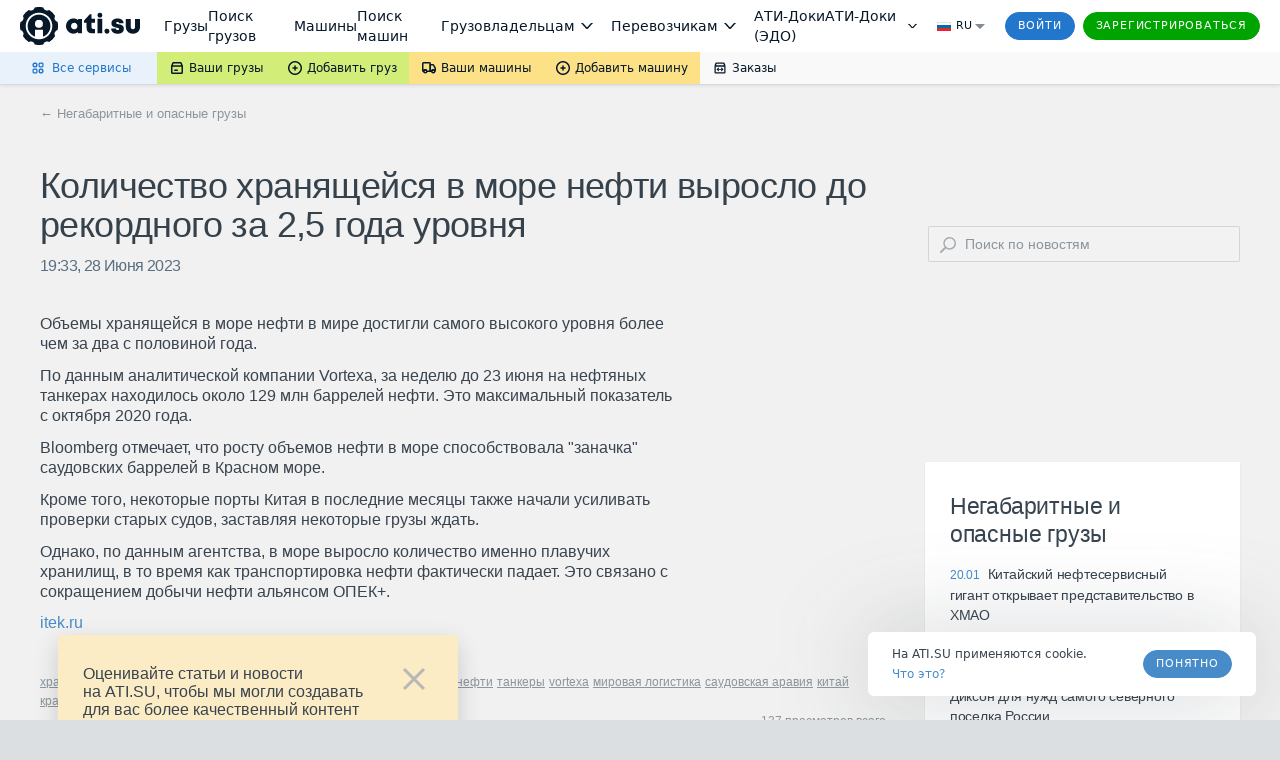

--- FILE ---
content_type: application/javascript; charset=utf-8
request_url: https://news.ati.su/frontend/common.js
body_size: 310
content:
(()=>{var o=function(){var n="https://chat.ati.su",e=document.getElementsByTagName("head")[0],t=document.createElement("script");t.type="text/javascript",t.src=n+"/client/msgr/",e.appendChild(t)},a=o;var c="underwood",i="".concat(c,"@branch:").concat("master","@commit:").concat("b5ffa4ae","@").concat("2025-12-09");document.addEventListener("DOMContentLoaded",function(){try{var r=!1;if(!r)var n=new window.Errno({dsn:"https://b2541dca10654b6c96f80e6e6a36f3d4@s1.ati.su/149",release:i,environment:"production",autoSessionTracking:!1,integrations:[new window.Sentry.Integrations.BrowserTracing],tracesSampleRate:.2})}catch(e){console.error("\u041D\u0435 \u0443\u0434\u0430\u043B\u043E\u0441\u044C \u0438\u043D\u0438\u0446\u0438\u0430\u043B\u0438\u0437\u0438\u0440\u043E\u0432\u0430\u0442\u044C Errno",e)}a()});})();
